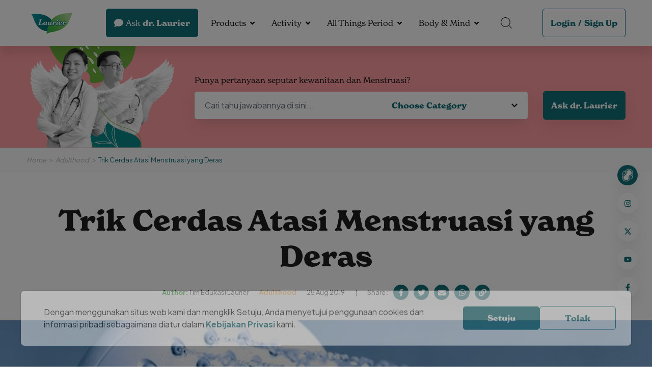

--- FILE ---
content_type: text/html; charset=UTF-8
request_url: https://menstruasi.com/adulthood/trik-cerdas-atasi-menstruasi-yang-deras
body_size: 12151
content:
<!DOCTYPE HTML>
<html>
    <head>

            

<!-- Google Tag Manager -->
<script type="7ab0142ccabed4ecf31a9225-text/javascript">(function(w,d,s,l,i){w[l]=w[l]||[];w[l].push({'gtm.start':
new Date().getTime(),event:'gtm.js'});var f=d.getElementsByTagName(s)[0],
j=d.createElement(s),dl=l!='dataLayer'?'&l='+l:'';j.async=true;j.src=
'https://www.googletagmanager.com/gtm.js?id='+i+dl;f.parentNode.insertBefore(j,f);
})(window,document,'script','dataLayer','GTM-PZS4432');</script>
<!-- End Google Tag Manager -->

        
                    <title>Trik Cerdas Atasi Menstruasi yang Deras</title>

<meta http-equiv="X-UA-Compatible" content="IE=edge">
<meta name="viewport" content="width=device-width, initial-scale=1">
<meta name="description" content="Aliran darah menstruasi yang deras, nggak cuma bikin kamu takut bocor, pasti juga bikin kamu jadi malas bergerak. Benar nggak, Girls? Tapi, ...">
<meta name="keywords" content="Menstruasi.com by Laurier">
<link rel="icon" sizes="48x48" href="https://menstruasi.com/bundle/default/assets/images/Logo_Laurier_PNG-1_1.png">
<meta name="theme-color" content="#F2634A">

<link rel="canonical" href="https://menstruasi.com/adulthood/trik-cerdas-atasi-menstruasi-yang-deras/" />


<!-- OPEN GRAPH -->
<meta property="og:url" content="https://menstruasi.com/adulthood/trik-cerdas-atasi-menstruasi-yang-deras/">
<meta property="og:title" content="Trik Cerdas Atasi Menstruasi yang Deras">
<meta property="og:description" content="Aliran darah menstruasi yang deras, nggak cuma bikin kamu takut bocor, pasti juga bikin kamu jadi malas bergerak. Benar nggak, Girls? Tapi, ...">
<meta property="og:site_name" content="Menstruasi.com">
<meta property="og:image" content="https://menstruasi.com/cdn-cgi/image/width=1200,height=650,quality=95/https://menstruasi.com/media/image/originals/post/2022/08/01/d288af6d85a37c98c180menstruasi-Langkah-Cermat-Saat-Menstruasi-Menderas.jpg">



    
                
                    
            

<link rel="stylesheet" href="https://use.typekit.net/fvj5tci.css">
<link rel="preconnect" href="https://fonts.googleapis.com">
<link rel="preconnect" href="https://fonts.gstatic.com" crossorigin>
<link href="https://fonts.googleapis.com/css2?family=Bebas+Neue&family=Plus+Jakarta+Sans:wght@400;700&display=swap" rel="stylesheet"> 


<link href="https://fonts.googleapis.com/css2?family=Bebas+Neue&display=swap" rel="stylesheet">




<link rel="stylesheet" href="https://menstruasi.com/bundle/default/assets/css/vendor.min.css?cache=2510" />


<link rel="stylesheet" href="https://menstruasi.com/public/bootstrap/bootstrap.css?cache=2510">
<link rel="stylesheet" href="https://menstruasi.com/bundle/default/assets/css/tailwind.css?cache=2510" />
<link rel="stylesheet" href="https://menstruasi.com/bundle/default/assets/css/app.css?cache=2510" />

<link rel="stylesheet" href="https://menstruasi.com/bundle/default/assets/css/app_fix.css?cache=2510" />
            

<script type="application/ld+json">
{
    "@context": "https://schema.org",
    "@type": "Article",
    "headline": "Trik Cerdas Atasi Menstruasi yang Deras",
    "description": "Aliran darah menstruasi yang deras, nggak cuma bikin kamu takut bocor, pasti juga bikin kamu jadi malas bergerak. Benar nggak, Girls? Tapi, hal itu se",
    "image": "https://menstruasi.com/cdn-cgi/image/width=1520,height=640,quality=95/https://menstruasi.com/media/image/originals/post/2022/08/01/d288af6d85a37c98c180menstruasi-Langkah-Cermat-Saat-Menstruasi-Menderas.jpg",
    "datePublished": "2019-08-25T01:10:58+07:00",
    "dateModified": "2019-08-25T01:10:58+07:00",
    "author": [{
        "@type": "Organization",
        "name": "Tim Edukasi Laurier"
    }],
    "mainEntityOfPage":	[{
        "@type": "WebPage",
        "@id": "https://menstruasi.com/adulthood/trik-cerdas-atasi-menstruasi-yang-deras"
    }],
    "publisher":	[{
        "@type": "Organization",
        "name": "Menstruasi by Laurier"
    }]
}
</script>

            
               
        
        
    </head>
    <body class="page-209 post-trik-cerdas-atasi-menstruasi-yang-deras page-template-post">

                    
        
        <!-- Google Tag Manager (noscript) -->
<!-- Google Tag Manager (noscript) -->
<noscript><iframe src="https://www.googletagmanager.com/ns.html?id=GTM-PZS4432"
height="0" width="0" style="display:none;visibility:hidden"></iframe></noscript>
<!-- End Google Tag Manager (noscript) -->

        <!-- End Google Tag Manager (noscript) -->

            
         
        
        <div id="app">

            

<div class="la-menu la-fixed la-top-0 la-left-0 la-right-0 la-h-18">
    <div class="container la-flex la-items-center la-h-full">
        <div class="la-menu__burger" data-hamburger>
            <div class="la-cursor-pointer">
                <span></span>
                <span></span>
                <span></span>
            </div>
        </div>
        <a href="https://menstruasi.com/" class="la-menu__brand la-inline-block">
            <img src="https://menstruasi.com/bundle/default/assets/images/Logo_Laurier_PNG-1_1.png" alt='Laurier V Care Expert'>
        </a>
        <div class="la-flex la-items-center la-ml-auto">
            <div class="md:la-mr-3">
                <a href="https://menstruasi.com/ask-drlaurier/" class="button button-green">
                    <div class="icon la-mr-1">
                        <svg xmlns="http://www.w3.org/2000/svg" viewBox="0 0 512 512"><!-- Font Awesome Pro 5.15.4 by @fontawesome - https://fontawesome.com License - https://fontawesome.com/license (Commercial License) --><path d="M256 32C114.6 32 0 125.1 0 240c0 49.6 21.4 95 57 130.7C44.5 421.1 2.7 466 2.2 466.5c-2.2 2.3-2.8 5.7-1.5 8.7S4.8 480 8 480c66.3 0 116-31.8 140.6-51.4 32.7 12.3 69 19.4 107.4 19.4 141.4 0 256-93.1 256-208S397.4 32 256 32z"/></svg>
                    </div>
                    <div class="la-inline-block la-mr-1 la-font-normal">Ask</div> dr. Laurier
                </a>
            </div>
            <div class="la-menu__list la-flex la-items-center la-mx-2">

                                            
                
                
                
    <div class="dropdown">
        

        
                                                
            <a href="javascript:void(0)" class="dropdown-link" data-toggle="dropdown" aria-expanded="false">Products</a>

            <div class="dropdown-menu">
                <div class="container la-max-w-[920px]">
                    <div class="row">
                                                <div class="image">
                            <img 
                                src="https://menstruasi.com/cdn-cgi/image/width=220,height=225,quality=95/https://menstruasi.com/media/image/originals/post/2022/06/30/mask_group_14.png" 
                                alt='Products'>
                        </div>
                                                <div class="list">
                            <div class="row row-cols-1">
                                                            
        
    
        <div>
            <a href="/products">Catalogue</a>
                    </div>

    
                                                        </div>
                        </div>
                    </div>
                </div>
            </div>

            </div>

                                            
                
                
                
    <div class="dropdown">
        

        
                                                
            <a href="javascript:void(0)" class="dropdown-link" data-toggle="dropdown" aria-expanded="false">Activity</a>

            <div class="dropdown-menu">
                <div class="container la-max-w-[920px]">
                    <div class="row">
                                                <div class="image">
                            <img 
                                src="https://menstruasi.com/cdn-cgi/image/width=220,height=225,quality=95/https://menstruasi.com/media/image/originals/post/2023/03/10/activity-v2-1.png" 
                                alt='Activity'>
                        </div>
                                                <div class="list">
                            <div class="row row-cols-1">
                                                            
        
    
        <div>
            <a href="/activity">All Activity</a>
                    </div>

    
                                                            
        
    
        <div>
            <a href="/laurier-relax-night-activation">Relax Pass</a>
                    </div>

    
                                                            
        
    
        <div>
            <a href="/laurier-relax-night-surat-izin-menstruasi-challenge">Find Surat Izin Menstruasi Challenge</a>
                    </div>

    
                                                            
        
    
        <div>
            <a href="/activity/waktunyarelax-period-core-photo-challenge-laurier-x-yogya">#WaktunyaRelax Period Core Photo Challenge Laurier x Yogya</a>
                    </div>

    
                                                            
        
    
        <div>
            <a href="/activity/matcha-bowl-painting-workshop">Matcha Bowl Painting Workshop</a>
                    </div>

    
                                                        </div>
                        </div>
                    </div>
                </div>
            </div>

            </div>

                                            
                
                
                
    <div class="dropdown">
        

        
                                                
            <a href="javascript:void(0)" class="dropdown-link" data-toggle="dropdown" aria-expanded="false">All Things Period</a>

            <div class="dropdown-menu">
                <div class="container la-max-w-[920px]">
                    <div class="row">
                                                <div class="image">
                            <img 
                                src="https://menstruasi.com/cdn-cgi/image/width=220,height=225,quality=95/https://menstruasi.com/media/image/originals/post/2022/06/30/menu_period.png" 
                                alt='All Things Period'>
                        </div>
                                                <div class="list">
                            <div class="row row-cols-1">
                                                            
        
    
        <div>
            <a href="/period-facts">Period Facts</a>
                    </div>

    
                                                            
        
    
        <div>
            <a href="/first-timer">First Timer</a>
                    </div>

    
                                                            
        
    
        <div>
            <a href="/adulthood">Adulthood</a>
                    </div>

    
                                                            
        
    
        <div>
            <a href="/motherhood">Motherhood</a>
                    </div>

    
                                                        </div>
                        </div>
                    </div>
                </div>
            </div>

            </div>

                                            
                
                
                
    <div class="dropdown">
        

        
                                                
            <a href="javascript:void(0)" class="dropdown-link" data-toggle="dropdown" aria-expanded="false">Body &amp; Mind</a>

            <div class="dropdown-menu">
                <div class="container la-max-w-[920px]">
                    <div class="row">
                                                <div class="image">
                            <img 
                                src="https://menstruasi.com/cdn-cgi/image/width=220,height=225,quality=95/https://menstruasi.com/media/image/originals/post/2022/06/30/menu_period.png" 
                                alt='Body &amp; Mind'>
                        </div>
                                                <div class="list">
                            <div class="row row-cols-1">
                                                            
        
    
        <div>
            <a href="/healthy-body">Healthy Body</a>
                    </div>

    
                                                            
        
    
        <div>
            <a href="/healthy-mind">Healthy Mind</a>
                    </div>

    
                                                        </div>
                        </div>
                    </div>
                </div>
            </div>

            </div>

                
            </div>
            <div class="la-menu__search la-mr-9">
                <div class="dropdown">
                    <a href="javascript:void(0)" class="dropdown-link" data-toggle="dropdown" aria-expanded="false">
                        <svg xmlns="http://www.w3.org/2000/svg" width="21.774" height="21.774" viewBox="0 0 21.774 21.774">
                            <g id="search" transform="translate(0.5 0.5)">
                              <path id="Path_1012" data-name="Path 1012" d="M19.879,11.064A8.814,8.814,0,1,1,11.064,2.25a8.814,8.814,0,0,1,8.814,8.814Z" transform="translate(-2.25 -2.25)" fill="none" stroke="#000" stroke-linecap="round" stroke-linejoin="round" stroke-width="1"/>
                              <path id="Path_1013" data-name="Path 1013" d="M25.875,25.875l5.142,5.142" transform="translate(-10.45 -10.45)" fill="none" stroke="#000" stroke-linecap="round" stroke-linejoin="round" stroke-width="1"/>
                            </g>
                        </svg>                        
                    </a>
                    <div class="dropdown-menu">
                        <form action="https://menstruasi.com/search/" method="GET">
                            <div class="la-search__input la-rounded-rg la-shadow-sm la-overflow-hidden">
                                <input class="field field--ghost" type="text" name="search_text" id="ask_question" placeholder="Cari artikel disini...">
                                <button type="submit" name="" id="" class="button button-white la-shadow-sm">
                                    <div class="icon">
                                        <svg xmlns="http://www.w3.org/2000/svg" viewBox="0 0 512 512"><!-- Font Awesome Pro 5.15.4 by @fontawesome - https://fontawesome.com License - https://fontawesome.com/license (Commercial License) --><path d="M505 442.7L405.3 343c-4.5-4.5-10.6-7-17-7H372c27.6-35.3 44-79.7 44-128C416 93.1 322.9 0 208 0S0 93.1 0 208s93.1 208 208 208c48.3 0 92.7-16.4 128-44v16.3c0 6.4 2.5 12.5 7 17l99.7 99.7c9.4 9.4 24.6 9.4 33.9 0l28.3-28.3c9.4-9.4 9.4-24.6.1-34zM208 336c-70.7 0-128-57.2-128-128 0-70.7 57.2-128 128-128 70.7 0 128 57.2 128 128 0 70.7-57.2 128-128 128z"/></svg>
                                    </div>
                                </button>
                            </div>
                        </form>
                    </div>
                </div>
            </div>
            
            <div class="la-menu__login">
                <div class="button button-outline-green">
                                        <a href="https://menstruasi.com/login/">Login</a>
                    <span>/</span>
                    <a href="https://menstruasi.com/sign-up/">Sign Up</a>
                                    </div>
            </div>
                    </div>
    </div>
</div>
            
    <div class="main la-mt-18 page-article-detail entry-article-detail">



        





        


        

<div class="la-hero la-relative la-bg-pink la-bg-no-repeat la-bg-cover la-bg-center" style="">
    <div class="container">
        <div class="la-hero__dialog la-ml-auto">
            <div class="image">
                <img 
                    src="https://menstruasi.com/bundle/default/assets/images/banner_doctor_ask.png" 
                    alt='ask dr laurier'>
            </div>
            <form action="https://menstruasi.com/search-askdrlaurier/" method="GET" class="content">
                
                <div class="la-mb-2 title_haskdr">Punya pertanyaan seputar kewanitaan dan Menstruasi?</div>
                <div class="lg:la-flex sm:la-block la-items-center">
                    <div class="la-hero__input la-bg-white la-rounded-rg la-shadow-sm la-overflow-hidden">
                        <input class="field field--ghost" type="text" name="search" id="ask_question" placeholder="Cari tahu jawabannya di sini...">
                        <select class="field field--ghost" name="ask_category" id="">
                            <option value="" selected disabled>Choose Category</option>
                            
                                                            <option value="siklus-menstruasi">Siklus Menstruasi</option>
                                                            <option value="kesehatan-genital">Kesehatan Genital</option>
                                                            <option value="kesuburan">Kesuburan</option>
                                                            <option value="mitos">Mitos</option>
                                                            <option value="produk">Produk</option>
                                                            <option value="menstruasi">Menstruasi</option>
                                                            <option value="other">Other</option>
                                                        
                        </select>
                    </div>
                    <button type="submit" name="" id="" class="button button-green la-shadow-sm sm:la-w-full md:la-w-full">Ask dr. Laurier</button>
                </div>
            </form>
        </div>
    </div>
</div>
        <div class="la-breadcrumb la-bg-grayLight la-italic la-text-sm">
            <div class="container">
                <div class="la-breadcrumb__dialog la-py-4">
                    <div class="list la-text-gray la-flex la-items-center">
                        <div>
                            <a href="https://menstruasi.com/">Home</a>
                        </div>
                        <div>
                            <a href="https://menstruasi.com/adulthood">Adulthood</a>
                        </div>
                        <div>
                            <p>Trik Cerdas Atasi Menstruasi yang Deras</p>
                        </div>
                    </div>
                </div>
            </div>
        </div>

        <div class="la-section la-section--post la-py-12">
            <div class="container">
                <div class="title la-text-center">
                    <h1>Trik Cerdas Atasi Menstruasi yang Deras</h1>
                    <div class="actions">
                        <div class="tag la-flex la-items-center">
                            <div>
                                <span class="la-text-[#008000] la-font-bold">Author:</span> Tim Edukasi Laurier
                            </div>
                            <div>
                                <a href="https://menstruasi.com/adulthood" class="la-text-yellowRegular la-font-bold">Adulthood</a>
                            </div>
                            <div>
                                <p class="la-mb-0">25 Aug 2019</p>
                            </div>
                        </div>
                        <div class="share la-flex la-items-center">
                            <div>
                                <p class="la-mb-0">Share :</p>
                            </div>
                            <div>
                                <a href="javascript:void(0)" class="la-flex la-items-center la-justify-center la-rounded-full" data-sharer="facebook" data-hashtag="laurier,menstruasi" data-url="https://menstruasi.com/adulthood/trik-cerdas-atasi-menstruasi-yang-deras">
                                    <svg xmlns="http://www.w3.org/2000/svg" viewBox="0 0 320 512"><!-- Font Awesome Pro 5.15.4 by @fontawesome - https://fontawesome.com License - https://fontawesome.com/license (Commercial License) --><path d="M279.14 288l14.22-92.66h-88.91v-60.13c0-25.35 12.42-50.06 52.24-50.06h40.42V6.26S260.43 0 225.36 0c-73.22 0-121.08 44.38-121.08 124.72v70.62H22.89V288h81.39v224h100.17V288z"/></svg>
                                </a>
                            </div>
                            <div>
                                <a href="javascript:void(0)" class="la-flex la-items-center la-justify-center la-rounded-full" data-sharer="twitter" data-title="Trik Cerdas Atasi Menstruasi yang Deras" data-hashtags="laurier,menstruasi" data-url="https://menstruasi.com/adulthood/trik-cerdas-atasi-menstruasi-yang-deras">
                                    <svg xmlns="http://www.w3.org/2000/svg" viewBox="0 0 512 512"><!-- Font Awesome Pro 5.15.4 by @fontawesome - https://fontawesome.com License - https://fontawesome.com/license (Commercial License) --><path d="M459.37 151.716c.325 4.548.325 9.097.325 13.645 0 138.72-105.583 298.558-298.558 298.558-59.452 0-114.68-17.219-161.137-47.106 8.447.974 16.568 1.299 25.34 1.299 49.055 0 94.213-16.568 130.274-44.832-46.132-.975-84.792-31.188-98.112-72.772 6.498.974 12.995 1.624 19.818 1.624 9.421 0 18.843-1.3 27.614-3.573-48.081-9.747-84.143-51.98-84.143-102.985v-1.299c13.969 7.797 30.214 12.67 47.431 13.319-28.264-18.843-46.781-51.005-46.781-87.391 0-19.492 5.197-37.36 14.294-52.954 51.655 63.675 129.3 105.258 216.365 109.807-1.624-7.797-2.599-15.918-2.599-24.04 0-57.828 46.782-104.934 104.934-104.934 30.213 0 57.502 12.67 76.67 33.137 23.715-4.548 46.456-13.32 66.599-25.34-7.798 24.366-24.366 44.833-46.132 57.827 21.117-2.273 41.584-8.122 60.426-16.243-14.292 20.791-32.161 39.308-52.628 54.253z"/></svg>
                                </a>
                            </div>
                            <div>
                                <a href="javascript:void(0)" class="la-flex la-items-center la-justify-center la-rounded-full" data-sharer="email" data-title="Trik Cerdas Atasi Menstruasi yang Deras" data-url="https://menstruasi.com/adulthood/trik-cerdas-atasi-menstruasi-yang-deras" data-subject="Laurier Menstruasi - Trik Cerdas Atasi Menstruasi yang Deras" data-to="">
                                    <svg xmlns="http://www.w3.org/2000/svg" viewBox="0 0 512 512"><!-- Font Awesome Pro 5.15.4 by @fontawesome - https://fontawesome.com License - https://fontawesome.com/license (Commercial License) --><path d="M502.3 190.8c3.9-3.1 9.7-.2 9.7 4.7V400c0 26.5-21.5 48-48 48H48c-26.5 0-48-21.5-48-48V195.6c0-5 5.7-7.8 9.7-4.7 22.4 17.4 52.1 39.5 154.1 113.6 21.1 15.4 56.7 47.8 92.2 47.6 35.7.3 72-32.8 92.3-47.6 102-74.1 131.6-96.3 154-113.7zM256 320c23.2.4 56.6-29.2 73.4-41.4 132.7-96.3 142.8-104.7 173.4-128.7 5.8-4.5 9.2-11.5 9.2-18.9v-19c0-26.5-21.5-48-48-48H48C21.5 64 0 85.5 0 112v19c0 7.4 3.4 14.3 9.2 18.9 30.6 23.9 40.7 32.4 173.4 128.7 16.8 12.2 50.2 41.8 73.4 41.4z"/></svg>
                                </a>
                            </div>
                            <div>
                                <a href="javascript:void(0)" rel="noreferrer" class="la-flex la-items-center la-justify-center la-rounded-full" data-sharer="whatsapp" data-title="Trik Cerdas Atasi Menstruasi yang Deras" data-url="https://menstruasi.com/adulthood/trik-cerdas-atasi-menstruasi-yang-deras">
                                    <svg xmlns="http://www.w3.org/2000/svg" viewBox="0 0 448 512"><!-- Font Awesome Pro 5.15.4 by @fontawesome - https://fontawesome.com License - https://fontawesome.com/license (Commercial License) --><path d="M380.9 97.1C339 55.1 283.2 32 223.9 32c-122.4 0-222 99.6-222 222 0 39.1 10.2 77.3 29.6 111L0 480l117.7-30.9c32.4 17.7 68.9 27 106.1 27h.1c122.3 0 224.1-99.6 224.1-222 0-59.3-25.2-115-67.1-157zm-157 341.6c-33.2 0-65.7-8.9-94-25.7l-6.7-4-69.8 18.3L72 359.2l-4.4-7c-18.5-29.4-28.2-63.3-28.2-98.2 0-101.7 82.8-184.5 184.6-184.5 49.3 0 95.6 19.2 130.4 54.1 34.8 34.9 56.2 81.2 56.1 130.5 0 101.8-84.9 184.6-186.6 184.6zm101.2-138.2c-5.5-2.8-32.8-16.2-37.9-18-5.1-1.9-8.8-2.8-12.5 2.8-3.7 5.6-14.3 18-17.6 21.8-3.2 3.7-6.5 4.2-12 1.4-32.6-16.3-54-29.1-75.5-66-5.7-9.8 5.7-9.1 16.3-30.3 1.8-3.7.9-6.9-.5-9.7-1.4-2.8-12.5-30.1-17.1-41.2-4.5-10.8-9.1-9.3-12.5-9.5-3.2-.2-6.9-.2-10.6-.2-3.7 0-9.7 1.4-14.8 6.9-5.1 5.6-19.4 19-19.4 46.3 0 27.3 19.9 53.7 22.6 57.4 2.8 3.7 39.1 59.7 94.8 83.8 35.2 15.2 49 16.5 66.6 13.9 10.7-1.6 32.8-13.4 37.4-26.4 4.6-13 4.6-24.1 3.2-26.4-1.3-2.5-5-3.9-10.5-6.6z"/></svg>
                                </a>
                            </div>
                            <div style="position:relative;">
                                <a href="javascript:void(0)" class="la-flex la-items-center la-justify-center la-rounded-full" id="copy_to_clipboard">
                                    <svg xmlns="http://www.w3.org/2000/svg" viewBox="0 0 512 512"><!-- Font Awesome Pro 5.15.4 by @fontawesome - https://fontawesome.com License - https://fontawesome.com/license (Commercial License) --><path d="M326.612 185.391c59.747 59.809 58.927 155.698.36 214.59-.11.12-.24.25-.36.37l-67.2 67.2c-59.27 59.27-155.699 59.262-214.96 0-59.27-59.26-59.27-155.7 0-214.96l37.106-37.106c9.84-9.84 26.786-3.3 27.294 10.606.648 17.722 3.826 35.527 9.69 52.721 1.986 5.822.567 12.262-3.783 16.612l-13.087 13.087c-28.026 28.026-28.905 73.66-1.155 101.96 28.024 28.579 74.086 28.749 102.325.51l67.2-67.19c28.191-28.191 28.073-73.757 0-101.83-3.701-3.694-7.429-6.564-10.341-8.569a16.037 16.037 0 0 1-6.947-12.606c-.396-10.567 3.348-21.456 11.698-29.806l21.054-21.055c5.521-5.521 14.182-6.199 20.584-1.731a152.482 152.482 0 0 1 20.522 17.197zM467.547 44.449c-59.261-59.262-155.69-59.27-214.96 0l-67.2 67.2c-.12.12-.25.25-.36.37-58.566 58.892-59.387 154.781.36 214.59a152.454 152.454 0 0 0 20.521 17.196c6.402 4.468 15.064 3.789 20.584-1.731l21.054-21.055c8.35-8.35 12.094-19.239 11.698-29.806a16.037 16.037 0 0 0-6.947-12.606c-2.912-2.005-6.64-4.875-10.341-8.569-28.073-28.073-28.191-73.639 0-101.83l67.2-67.19c28.239-28.239 74.3-28.069 102.325.51 27.75 28.3 26.872 73.934-1.155 101.96l-13.087 13.087c-4.35 4.35-5.769 10.79-3.783 16.612 5.864 17.194 9.042 34.999 9.69 52.721.509 13.906 17.454 20.446 27.294 10.606l37.106-37.106c59.271-59.259 59.271-155.699.001-214.959z"/></svg>
                                </a>
                            </div>
                        </div>
                    </div>
                </div>
            </div>
            <div class="thumbnail la-mb-8">
                <div>
                    <img 
                        src="https://menstruasi.com/cdn-cgi/image/width=1520,height=640,quality=95/https://menstruasi.com/media/image/originals/post/2022/08/01/d288af6d85a37c98c180menstruasi-Langkah-Cermat-Saat-Menstruasi-Menderas.jpg" 
                        alt='Trik Cerdas Atasi Menstruasi yang Deras' width="100%">
                </div>
            </div>

            <div class="container">
                <div class="body row">
                    <div class="col-lg-8">
                        <div class="post-detail">
                            <p style="text-align:justify">Aliran darah menstruasi yang deras, nggak cuma bikin kamu takut bocor, pasti juga bikin kamu jadi malas bergerak. Benar nggak, <em>Girls</em>? Tapi, hal itu sebenarnya bukan masalah lho! Sekarang, udah ada pembalut dengan teknologi <em>quicklock</em> yang bisa langsung menyerap cairan menstruasi, mengikat cairan di dalam, dan mencegahnya kembali ke permukaan, sehingga kamu nggak bakal mengalami bocor. <em>So</em>, kamu nggak perlu cemas lagi, <em>Girls</em>!</p>

<p style="text-align:justify">Ada hal lain yang lebih penting untuk kamu cemaskan, yaitu kondisi kesehatanmu. Kenapa? Setiap kali terjadi perdarahan menstruasi yang deras, kamu bisa berisiko mengalami anemia. Kamu nggak mau sampai mengalaminya kan, <em>Girls</em>? Makanya, kamu harus lebih peka sama kondisi ini dengan melakukan beberapa hal berikut:</p>

<ul>
	<li style="text-align:justify"><strong>Buat catatan</strong></li>
</ul>

<p style="text-align:justify">Kalau kamu merasa darah menstruasimu lebih deras dibanding biasanya, segeralah buat catatan untuk menandainya. Apalagi kalau kamu merasa pusing saat berdiri dan beraktivitas, sebaiknya kamu langsung konsultasi ke dokter, dan catatan ini bisa jadi data penting untuk kamu berikan pada dokter.</p>

<ul>
	<li style="text-align:justify"><strong>Banyak</strong> <strong>minum</strong></li>
</ul>

<p style="text-align:justify">Setiap kali kamu merasa pusing atau jantung berdebar keras saat baru berdiri dari duduk atau tidur, ini tandanya volume darah di dalam sistem tubuhmu terlalu rendah. Lebih baik kamu segera minum jus yang diberi garam, seperti jus tomat, jus sayuran, atau air kaldu. Selain itu, kamu juga harus minum air minimal 1 liter per hari.</p>

<ul>
	<li style="text-align:justify"><strong>Mengganti zat besi yang hilang</strong></li>
</ul>

<p style="text-align:justify">Kalau perdarahan yang dialami relatif banyak dan udah berlangsung selama beberapa siklus menstruasi, sebaiknya kamu mengonsumsi tablet zat besi. Selain dengan suplemen, asupan zat besi juga bisa kamu dapatkan dari makanan seperti daging merah, hati, kuning telur, sayuran hijau, dan buah yang dikeringkan seperti kismis.</p>

<ul>
	<li style="text-align:justify"><strong>Mengonsumsi antiprostaglandin</strong></li>
</ul>

<p style="text-align:justify">Ibuprofen adalah obat yang bisa dibeli bebas di apotek. Ini adalah jenis antiprostaglandin yang bisa mengatasi kerja hormon prostaglandin sebagai pemicu kontraksi otot rahim, untuk mengurangi derasnya aliran darah menstruasi. Konsumsi 200 mg ibuprofen setiap 4 &ndash; 6 jam, bisa mengurangi aliran darah sampai 25 &ndash; 30%, sekaligus meredakan kram perutmu.</p>

<p style="text-align:justify"><em>So</em>, mulai sekarang kamu nggak perlu bingung lagi ya, <em>Girls</em>! Segera lakukan tindakan yang tepat setiap kali aliran darah menstruasimu mulai menderas. Ingat ya, jangan lupa untuk selalu perhatikan gejala-gejala tubuhmu supaya kamu tetap bisa beraktivitas optimal selama menstruasi!</p>

<p style="text-align:justify">Yuk, ajak teman-temanmu yang lain untuk baca artikel ini, supaya mereka juga bisa tau tentang info ini!</p>

                        </div>

                                                
                                                
                        <div class="post-more la-text-center">
                            <div class="navigate la-flex la-items-center la-justify-center">
                                
                            </div>
                        </div>
                    </div>
                    <div class="col-lg-4">
                        <div class="related">
                            <div class="la-mb-10">
                                <h5 class="la-text-green">Latest Articles</h5>
                                <div>
                                
                                                                    <div class="item item--block">
                                        <div class="item__image la-rounded-rg la-overflow-hidden">
                                            <a href="https://menstruasi.com/adulthood/banyak-keputihan-sebelum-menstruasi-ini-penyebabnya" class="la-w-full la-h-full la-object-cover la-object-center">
                                                <img 
                                                    src="https://menstruasi.com/cdn-cgi/image/width=350,height=145,quality=95/https://menstruasi.com/media/image/originals/post/2025/12/26/banyak-keputihan-sebelum-menstruasi-ini-penyebabnya.jpg" 
                                                    alt='Banyak Keputihan Sebelum Menstruasi, Ini Penyebabnya'>
                                            </a>
                                            <div class="item__image-author la-absolute la-left-4 la-bottom-4">
												<div class="item__image-author-text la-bg-white la-text-black la-rounded-rg">
													<p>
														<strong>Author:</strong> Tim Edukasi Laurier
													</p>
												</div>
											</div>
                                        </div>
                                        <div class="item__body la-flex-1">
                                            <div class="tag la-flex la-items-end">
                                                <div>
                                                <a href="https://menstruasi.com/adulthood" class="la-block la-text-yellowRegular la-font-bold">Adulthood</a>
                                                </div>
                                                <div class="la-text-sm">26 Dec 2025</div>
                                            </div>
                                            <h4 class="la-font-normal la-line-clamp-2">
                                                <a href="https://menstruasi.com/adulthood/banyak-keputihan-sebelum-menstruasi-ini-penyebabnya" class="la-text-black">Banyak Keputihan Sebelum Menstruasi, Ini Penyebabnya</a>
                                            </h4>
                                        </div>
                                    </div>
                                                                    <div class="item item--block">
                                        <div class="item__image la-rounded-rg la-overflow-hidden">
                                            <a href="https://menstruasi.com/adulthood/makan-dark-chocolate-bisa-hilangkan-nyeri-menstruasi-benarkah" class="la-w-full la-h-full la-object-cover la-object-center">
                                                <img 
                                                    src="https://menstruasi.com/cdn-cgi/image/width=350,height=145,quality=95/https://menstruasi.com/media/image/originals/post/2025/11/24/makan-dark-chocolate-bisa-hilangkan-nyeri-menstruasi-benarkah.jpg" 
                                                    alt='Makan Dark Chocolate Bisa Hilangkan Nyeri Menstruasi. Benarkah?'>
                                            </a>
                                            <div class="item__image-author la-absolute la-left-4 la-bottom-4">
												<div class="item__image-author-text la-bg-white la-text-black la-rounded-rg">
													<p>
														<strong>Author:</strong> Tim Edukasi Laurier
													</p>
												</div>
											</div>
                                        </div>
                                        <div class="item__body la-flex-1">
                                            <div class="tag la-flex la-items-end">
                                                <div>
                                                <a href="https://menstruasi.com/adulthood" class="la-block la-text-yellowRegular la-font-bold">Adulthood</a>
                                                </div>
                                                <div class="la-text-sm">24 Nov 2025</div>
                                            </div>
                                            <h4 class="la-font-normal la-line-clamp-2">
                                                <a href="https://menstruasi.com/adulthood/makan-dark-chocolate-bisa-hilangkan-nyeri-menstruasi-benarkah" class="la-text-black">Makan Dark Chocolate Bisa Hilangkan Nyeri Menstruasi. Benarkah?</a>
                                            </h4>
                                        </div>
                                    </div>
                                                                    <div class="item item--block">
                                        <div class="item__image la-rounded-rg la-overflow-hidden">
                                            <a href="https://menstruasi.com/adulthood/amankah-melakukan-intermittent-fasting-saat-menstruasi" class="la-w-full la-h-full la-object-cover la-object-center">
                                                <img 
                                                    src="https://menstruasi.com/cdn-cgi/image/width=350,height=145,quality=95/https://menstruasi.com/media/image/originals/post/2025/10/08/amankah-melakukan-intermittent-fasting-saat-menstruasi.jpg" 
                                                    alt='Amankah Melakukan Intermittent Fasting saat Menstruasi?'>
                                            </a>
                                            <div class="item__image-author la-absolute la-left-4 la-bottom-4">
												<div class="item__image-author-text la-bg-white la-text-black la-rounded-rg">
													<p>
														<strong>Author:</strong> Tim Edukasi Laurier
													</p>
												</div>
											</div>
                                        </div>
                                        <div class="item__body la-flex-1">
                                            <div class="tag la-flex la-items-end">
                                                <div>
                                                <a href="https://menstruasi.com/adulthood" class="la-block la-text-yellowRegular la-font-bold">Adulthood</a>
                                                </div>
                                                <div class="la-text-sm">08 Oct 2025</div>
                                            </div>
                                            <h4 class="la-font-normal la-line-clamp-2">
                                                <a href="https://menstruasi.com/adulthood/amankah-melakukan-intermittent-fasting-saat-menstruasi" class="la-text-black">Amankah Melakukan Intermittent Fasting saat Menstruasi?</a>
                                            </h4>
                                        </div>
                                    </div>
                                                                    
                                </div>
                            </div>
                                                    </div>
                    </div>
                </div>
            </div>
        </div>


        <div class="la-section la-section--add la-pb-12">
            <div class="container">
                <div class="content">
                    <div class="body">
                        <h4 class="la-text-green">Related Articles</h4>
                        <div class="la-grid lg:la-grid-cols-3 la-grid-cols-1 la-gap-6">

                                                    
                            <div class="item item--block">
                                <div class="item__image la-rounded-rg la-overflow-hidden">
                                    <a href="https://menstruasi.com/adulthood/vitamin-d-bisa-membantu-penderita-pcos-untuk-hamil" class="la-w-full la-h-full la-object-cover la-object-center">
                                        <img 
                                            src="https://menstruasi.com/cdn-cgi/image/width=350,height=145,quality=95/https://menstruasi.com/media/image/originals/post/2022/08/01/e9cf5a6ada6b950b65ccmenstruasi-VItamin-D-Memberi-Harapan-Penderita-PCOS-Dapat-Hamil.jpg" 
                                            alt='Vitamin D Bisa Membantu Penderita PCOS Untuk Hamil'>
                                        <div class="item__image-author la-absolute la-left-4 la-bottom-4">
                                            <div class="item__image-author-text la-bg-white la-text-black la-rounded-rg">
                                                <p>
                                                    <strong>Author:</strong> Tim Edukasi Laurier
                                                </p>
                                            </div>
                                        </div>
                                    </a>
                                </div>
                                <div class="item__body la-flex-1">
                                    <div class="tag la-flex la-items-end">
                                        <div>
                                        <a href="https://menstruasi.com/adulthood" class="la-block la-text-yellowRegular la-font-bold">Adulthood</a>
                                        </div>
                                        <div class="la-text-sm">29 Jun 2019</div>
                                    </div>
                                    <h4 class="la-font-normal la-line-clamp-2">
                                        <a href="https://menstruasi.com/adulthood/vitamin-d-bisa-membantu-penderita-pcos-untuk-hamil" class="la-text-black">Vitamin D Bisa Membantu Penderita PCOS Untuk Hamil</a>
                                    </h4>
                                    Girls, kamu pasti udah tau tentang PCOS, kan? Ternyata vitamin D mungkin berperan penting untuk memb...
                                </div>
                            </div>

                                                    
                            <div class="item item--block">
                                <div class="item__image la-rounded-rg la-overflow-hidden">
                                    <a href="https://menstruasi.com/adulthood/mempersiapkan-pap-smear" class="la-w-full la-h-full la-object-cover la-object-center">
                                        <img 
                                            src="https://menstruasi.com/cdn-cgi/image/width=350,height=145,quality=95/https://menstruasi.com/media/image/originals/post/2022/08/01/Menstruasi-Mempersiapkan-Pap-Smear.jpg" 
                                            alt='Mempersiapkan Pap Smear'>
                                        <div class="item__image-author la-absolute la-left-4 la-bottom-4">
                                            <div class="item__image-author-text la-bg-white la-text-black la-rounded-rg">
                                                <p>
                                                    <strong>Author:</strong> Tim Edukasi Laurier
                                                </p>
                                            </div>
                                        </div>
                                    </a>
                                </div>
                                <div class="item__body la-flex-1">
                                    <div class="tag la-flex la-items-end">
                                        <div>
                                        <a href="https://menstruasi.com/adulthood" class="la-block la-text-yellowRegular la-font-bold">Adulthood</a>
                                        </div>
                                        <div class="la-text-sm">28 Mar 2019</div>
                                    </div>
                                    <h4 class="la-font-normal la-line-clamp-2">
                                        <a href="https://menstruasi.com/adulthood/mempersiapkan-pap-smear" class="la-text-black">Mempersiapkan Pap Smear</a>
                                    </h4>
                                    Sekalipun bukan lagi satu-satunya tes untuk memastikan kondisi kesehatan serviks, tetapi pap smear a...
                                </div>
                            </div>

                                                    
                            <div class="item item--block">
                                <div class="item__image la-rounded-rg la-overflow-hidden">
                                    <a href="https://menstruasi.com/adulthood/4-cara-supaya-nggak-jerawatan-setelah-dewasa" class="la-w-full la-h-full la-object-cover la-object-center">
                                        <img 
                                            src="https://menstruasi.com/cdn-cgi/image/width=350,height=145,quality=95/https://menstruasi.com/media/image/originals/post/2022/08/01/ba308555ae41e16a27bemenstruasi-Mencegah-Serangan-Jerawat-Menstruasi-Setelah-Dewasa.jpg" 
                                            alt='4 Cara Supaya Nggak Jerawatan Setelah Dewasa'>
                                        <div class="item__image-author la-absolute la-left-4 la-bottom-4">
                                            <div class="item__image-author-text la-bg-white la-text-black la-rounded-rg">
                                                <p>
                                                    <strong>Author:</strong> Tim Edukasi Laurier
                                                </p>
                                            </div>
                                        </div>
                                    </a>
                                </div>
                                <div class="item__body la-flex-1">
                                    <div class="tag la-flex la-items-end">
                                        <div>
                                        <a href="https://menstruasi.com/adulthood" class="la-block la-text-yellowRegular la-font-bold">Adulthood</a>
                                        </div>
                                        <div class="la-text-sm">02 Jul 2019</div>
                                    </div>
                                    <h4 class="la-font-normal la-line-clamp-2">
                                        <a href="https://menstruasi.com/adulthood/4-cara-supaya-nggak-jerawatan-setelah-dewasa" class="la-text-black">4 Cara Supaya Nggak Jerawatan Setelah Dewasa</a>
                                    </h4>
                                    Pas menjelang atau lagi menstruasi biasanya wajahmu jadi muncul banyak jerawat, benar nggak, Girls? ...
                                </div>
                            </div>

                                                    
                        </div>
                    </div>
                </div>
            </div>
        </div>

        
    </div>




    

                                        
            


<div class="la-footer la-bg-green la-text-white">
    <div class="container">
        <div class="la-footer__find la-py-8">
            <div class="title la-text-center la-mb-7">
                <h2 class="la-mb-3">Find Us on :</h2>
                <p>Beli produk Laurier di e-commerce favoritmu!</p>
            </div>
            <div>
                <div class="link la-flex la-items-center la-justify-center -la-m-2">
                    <div class="la-p-2">
                        <a href="https://shopee.co.id/shop/36092728/search?shopCollection=6807822" target="_blank">
                        <img 
                            src="https://menstruasi.com/bundle/default/assets/images/Group-118.png" 
                            alt='logo image'
                        >
                        </a>
                    </div>
                    <div class="la-p-2">
                        <a href="https://www.tokopedia.com/kao/etalase/laurier" target="_blank">
                        <img 
                            src="https://menstruasi.com/bundle/default/assets/images/Group-117.png" 
                            alt='logo image'
                        >
                        </a>
                    </div>
                                        <div class="la-p-2">
                        <a href="https://www.blibli.com/merchant/kao-kke-official-store/KAK-25212?brand=Laurier&promoTab=false" target="_blank">
                        <img 
                            src="https://menstruasi.com/bundle/default/assets/images/Group-119-2.png" 
                            alt='logo image'
                        >
                        </a>
                    </div>
                    <div class="la-p-2">
                        <a href="https://www.lazada.co.id/shop/kao-store/custom-1646705448540.htm?wh_weex=true" target="_blank">
                        <img 
                            src="https://menstruasi.com/bundle/default/assets/images/Group-120.png" 
                            alt='logo image'
                        >
                        </a>
                    </div>
                </div>
            </div>
        </div>
        <div class="la-footer__copy">
            <div class="left">
                <p class="la-pr-5">Provided by :</p>
                <img src="https://menstruasi.com/bundle/default/assets/images/Logo_Laurier_PNG-1_1.png" alt='Laurier V Care Expert' >
            </div>
            <div class="right">
                <p class="la-pb-3 lg:la-pb-0 lg:la-pr-4">&copy; PT KAO Indonesia. All Right Reserved.</p>
                <div class="link">
                    <a href="https://menstruasi.com/legal/" class="la-block">Legal</a>
                    <a href="https://menstruasi.com/privacy-policy/" class="la-block">Privacy Policy</a>
                </div>
            </div>
        </div>
    </div>
</div>



<div class="la-hamburger la-bg-white la-fixed la-left-0 la-right-0 la-transition la-ease-in-out la-overflow-x-hidden la-z-40 lg:hidden">
    <div class="container">
        <!-- CONTENT COMPONENT -->
        <div class="la-hamburger__dialog la-py-6">
            <div class="button button-outline-green">
                            <a href="https://menstruasi.com/login/" class="">Login</a>&nbsp;/&nbsp;<a href="https://menstruasi.com/sign-up/" class="">Sign up</a>
                        </div>

            <div class="search">
                <form action="https://menstruasi.com/search/" method="GET">
                    <div class="search__input la-rounded-rg la-shadow-sm la-overflow-hidden">
                        <input class="field field--ghost" type="text" name="search_text" id="ask_question" placeholder="Cari artikel disini...">
                        <button type="submit" name="" id="" class="button button-white la-shadow-sm">
                            <div class="icon">
                                <svg xmlns="http://www.w3.org/2000/svg" viewBox="0 0 512 512"><!-- Font Awesome Pro 5.15.4 by @fontawesome - https://fontawesome.com License - https://fontawesome.com/license (Commercial License) --><path d="M505 442.7L405.3 343c-4.5-4.5-10.6-7-17-7H372c27.6-35.3 44-79.7 44-128C416 93.1 322.9 0 208 0S0 93.1 0 208s93.1 208 208 208c48.3 0 92.7-16.4 128-44v16.3c0 6.4 2.5 12.5 7 17l99.7 99.7c9.4 9.4 24.6 9.4 33.9 0l28.3-28.3c9.4-9.4 9.4-24.6.1-34zM208 336c-70.7 0-128-57.2-128-128 0-70.7 57.2-128 128-128 70.7 0 128 57.2 128 128 0 70.7-57.2 128-128 128z"/></svg>
                            </div>
                        </button>
                    </div>
                </form>
            </div>

            <div class="list" data-widget="tree">

                                            
                
                
                
    <div class="tree-view">

        
                                                
            <a href="javascript:void(0)" class="la-flex la-items-center">Products</a>

            <div class="tree-view__menu">

                            
            
    
        <div>
            <a href="/products">Catalogue</a>
                    </div>

    
                        </div>

            </div>

                                            
                
                
                
    <div class="tree-view">

        
                                                
            <a href="javascript:void(0)" class="la-flex la-items-center">Activity</a>

            <div class="tree-view__menu">

                            
            
    
        <div>
            <a href="/activity">All Activity</a>
                    </div>

    
                            
            
    
        <div>
            <a href="/laurier-relax-night-activation">Relax Pass</a>
                    </div>

    
                            
            
    
        <div>
            <a href="/laurier-relax-night-surat-izin-menstruasi-challenge">Find Surat Izin Menstruasi Challenge</a>
                    </div>

    
                            
            
    
        <div>
            <a href="/activity/waktunyarelax-period-core-photo-challenge-laurier-x-yogya">#WaktunyaRelax Period Core Photo Challenge Laurier x Yogya</a>
                    </div>

    
                            
            
    
        <div>
            <a href="/activity/matcha-bowl-painting-workshop">Matcha Bowl Painting Workshop</a>
                    </div>

    
                        </div>

            </div>

                                            
                
                
                
    <div class="tree-view">

        
                                                
            <a href="javascript:void(0)" class="la-flex la-items-center">All Things Period</a>

            <div class="tree-view__menu">

                            
            
    
        <div>
            <a href="/period-facts">Period Facts</a>
                    </div>

    
                            
            
    
        <div>
            <a href="/first-timer">First Timer</a>
                    </div>

    
                            
            
    
        <div>
            <a href="/adulthood">Adulthood</a>
                    </div>

    
                            
            
    
        <div>
            <a href="/motherhood">Motherhood</a>
                    </div>

    
                        </div>

            </div>

                                            
                
                
                
    <div class="tree-view">

        
                                                
            <a href="javascript:void(0)" class="la-flex la-items-center">Body &amp; Mind</a>

            <div class="tree-view__menu">

                            
            
    
        <div>
            <a href="/healthy-body">Healthy Body</a>
                    </div>

    
                            
            
    
        <div>
            <a href="/healthy-mind">Healthy Mind</a>
                    </div>

    
                        </div>

            </div>

                
            </div>
        </div>
    </div>
</div>

        <!-- FLOAT COMPONENT -->
<div class="la-float la-fixed la-z-30">
    <div class="la-float__dialog la-relative">
                <div class="social la-flex">
            <a href="https://menstruasi.com/know-your-best-pads/" rel="noreferrer" class="internal la-flex la-items-center la-justify-center la-rounded-full la-overflow-hidden">
                <img 
                    src="https://menstruasi.com/bundle/default/assets/images/sanitary-napkin.svg" 
                    alt='logo image'>
                <p class="la-mb-0">
                    Know Your<br>Best Pads
                </p>
            </a>
            <a href="https://www.instagram.com/laurierid/" target="_blank" class="la-flex la-items-center la-justify-center la-rounded-full la-overflow-hidden">
                <svg xmlns="http://www.w3.org/2000/svg" viewBox="0 0 448 512"><!-- Font Awesome Pro 5.15.4 by @fontawesome - https://fontawesome.com License - https://fontawesome.com/license (Commercial License) --><path d="M224.1 141c-63.6 0-114.9 51.3-114.9 114.9s51.3 114.9 114.9 114.9S339 319.5 339 255.9 287.7 141 224.1 141zm0 189.6c-41.1 0-74.7-33.5-74.7-74.7s33.5-74.7 74.7-74.7 74.7 33.5 74.7 74.7-33.6 74.7-74.7 74.7zm146.4-194.3c0 14.9-12 26.8-26.8 26.8-14.9 0-26.8-12-26.8-26.8s12-26.8 26.8-26.8 26.8 12 26.8 26.8zm76.1 27.2c-1.7-35.9-9.9-67.7-36.2-93.9-26.2-26.2-58-34.4-93.9-36.2-37-2.1-147.9-2.1-184.9 0-35.8 1.7-67.6 9.9-93.9 36.1s-34.4 58-36.2 93.9c-2.1 37-2.1 147.9 0 184.9 1.7 35.9 9.9 67.7 36.2 93.9s58 34.4 93.9 36.2c37 2.1 147.9 2.1 184.9 0 35.9-1.7 67.7-9.9 93.9-36.2 26.2-26.2 34.4-58 36.2-93.9 2.1-37 2.1-147.8 0-184.8zM398.8 388c-7.8 19.6-22.9 34.7-42.6 42.6-29.5 11.7-99.5 9-132.1 9s-102.7 2.6-132.1-9c-19.6-7.8-34.7-22.9-42.6-42.6-11.7-29.5-9-99.5-9-132.1s-2.6-102.7 9-132.1c7.8-19.6 22.9-34.7 42.6-42.6 29.5-11.7 99.5-9 132.1-9s102.7-2.6 132.1 9c19.6 7.8 34.7 22.9 42.6 42.6 11.7 29.5 9 99.5 9 132.1s2.7 102.7-9 132.1z"/></svg>
            </a>
            <a href="https://twitter.com/Laurier_ID" target="_blank" class="la-flex la-items-center la-justify-center la-rounded-full la-overflow-hidden">
                <svg xmlns="http://www.w3.org/2000/svg" viewBox="0 0 448 512"><!--!Font Awesome Free v7.1.0 by @fontawesome - https://fontawesome.com License - https://fontawesome.com/license/free Copyright 2025 Fonticons, Inc.--><path d="M357.2 48L427.8 48 273.6 224.2 455 464 313 464 201.7 318.6 74.5 464 3.8 464 168.7 275.5-5.2 48 140.4 48 240.9 180.9 357.2 48zM332.4 421.8l39.1 0-252.4-333.8-42 0 255.3 333.8z"/></svg>
            </a>
            <a href="https://www.youtube.com/c/LaurierIndonesia" target="_blank" class="la-flex la-items-center la-justify-center la-rounded-full la-overflow-hidden">
                <svg xmlns="http://www.w3.org/2000/svg" viewBox="0 0 576 512"><!-- Font Awesome Pro 5.15.4 by @fontawesome - https://fontawesome.com License - https://fontawesome.com/license (Commercial License) --><path d="M549.655 124.083c-6.281-23.65-24.787-42.276-48.284-48.597C458.781 64 288 64 288 64S117.22 64 74.629 75.486c-23.497 6.322-42.003 24.947-48.284 48.597-11.412 42.867-11.412 132.305-11.412 132.305s0 89.438 11.412 132.305c6.281 23.65 24.787 41.5 48.284 47.821C117.22 448 288 448 288 448s170.78 0 213.371-11.486c23.497-6.321 42.003-24.171 48.284-47.821 11.412-42.867 11.412-132.305 11.412-132.305s0-89.438-11.412-132.305zm-317.51 213.508V175.185l142.739 81.205-142.739 81.201z"/></svg>
            </a>
            <a href="https://www.facebook.com/LaurierID" target="_blank" class="la-flex la-items-center la-justify-center la-rounded-full la-overflow-hidden">
                <svg xmlns="http://www.w3.org/2000/svg" viewBox="0 0 320 512"><!-- Font Awesome Pro 5.15.4 by @fontawesome - https://fontawesome.com License - https://fontawesome.com/license (Commercial License) --><path d="M279.14 288l14.22-92.66h-88.91v-60.13c0-25.35 12.42-50.06 52.24-50.06h40.42V6.26S260.43 0 225.36 0c-73.22 0-121.08 44.38-121.08 124.72v70.62H22.89V288h81.39v224h100.17V288z"/></svg>
            </a>
        </div>
    </div>
</div>

<div class="modal modal--pop fade" id="cookiesModal" data-backdrop="static">
    <div class="modal-dialog">
        <div class="modal-content">
            <div class="modal-body">
                <div class="image">
                    <img class="lazyload" data-src="https://menstruasi.com/bundle/default/assets/images/Group4.png"  alt="Menstruasi.com by Laurier" />
                </div>
                <div class="caption la-flex-1 lg:la-pl-3">
                    <div class="la-flex-1 lg:la-pr-4">
                        <p>
                            Dengan menggunakan situs web kami dan mengklik Setuju, Anda menyetujui penggunaan cookies dan informasi pribadi sebagaimana diatur dalam <a href="https://menstruasi.com/privacy-policy/" target="_blank">Kebijakan Privasi</a> kami.
                        </p>
                    </div>
                    <div class="caption-button la-flex la-gap-4">
                        <a href="javascript:void(0)" onclick="if (!window.__cfRLUnblockHandlers) return false; setCookie('setuju')" class="gdpr_button button button-sm button-green" data-dismiss="modal" data-cf-modified-7ab0142ccabed4ecf31a9225-="">Setuju</a>
                        <a href="javascript:void(0)" onclick="if (!window.__cfRLUnblockHandlers) return false; setCookie('reject')" class="gdpr_button button button-sm button-outline-green" data-dismiss="modal" data-cf-modified-7ab0142ccabed4ecf31a9225-="">Tolak</a>
                    </div>
                </div>
            </div>
        </div>
    </div>
</div>
        </div>

                    <script type="text/javascript" src="https://menstruasi.com/bundle/default/assets/js/vendor.min.js" data-cfasync="false"></script>
<script src="https://cdn.jsdelivr.net/npm/popper.js@1.16.1/dist/umd/popper.min.js" data-cfasync="false" integrity="sha384-9/reFTGAW83EW2RDu2S0VKaIzap3H66lZH81PoYlFhbGU+6BZp6G7niu735Sk7lN" crossorigin="anonymous"></script>
<script src='https://menstruasi.com/public/bootstrap/bootstrap.min.js' data-cfasync="false"></script>
<script src="https://unpkg.com/@dotlottie/player-component@latest/dist/dotlottie-player.mjs" type="7ab0142ccabed4ecf31a9225-module"></script>

<script src='https://menstruasi.com/public/fancybox/jquery.fancybox.min.js' type="7ab0142ccabed4ecf31a9225-text/javascript"></script>

<script type="7ab0142ccabed4ecf31a9225-text/javascript">
	window.CONFIG = (function(){  
		const conf_info = {
			base_url: ""
		};
		return{    
			getValue : function(param){
				return conf_info[param];
			}
		}
	})();

	function getCookie(cookieName) {
		let cookies = document.cookie;
		let cookieArray = cookies.split("; ");
	
		for (let i = 0; i < cookieArray.length; i++) {
			let cookie = cookieArray[i];
			let [name, value] = cookie.split("=");
			
			if (name === cookieName) {
				return decodeURIComponent(value);
			}
		}
		
		return null;
	}

	let DG_GDPR = getCookie("DG_GDPR");
	if (!DG_GDPR) {
		setTimeout(function(){
			$('#cookiesModal').modal('show');
		}, 1500);
	}

	function setCookie(status) {
    
		var d = new Date();
		d.setTime(d.getTime() + (30*24*60*60*1000));
		var expires = "expires="+d.toUTCString();

		var cvalue = { scripts : true };
		if(status == 'reject')
		{
			cvalue = { scripts : false };
		}
		
		var data = encodeURI(JSON.stringify(cvalue));
		var gdpr = "DG_GDPR=" + data + "; " + expires + "; path=/;";
		
		document.cookie = gdpr;
	}
</script>

<script type="7ab0142ccabed4ecf31a9225-text/javascript" src="https://menstruasi.com/bundle/default/assets/js/app.min.js" data-cfasync="true"></script>

<script type="7ab0142ccabed4ecf31a9225-text/javascript" src="https://menstruasi.com/bundle/default/assets/js/app_fix.js" data-cfasync="true"></script>
            
<script src="https://menstruasi.com/public/sharer.js/sharer.min.js" type="7ab0142ccabed4ecf31a9225-text/javascript"></script>

<script type="7ab0142ccabed4ecf31a9225-text/javascript">
var shareBtn = document.querySelector("#copy_to_clipboard");

shareBtn.addEventListener('click', function(event) {
    var dummy = document.createElement('input'),
    text = window.location.href;

    document.body.appendChild(dummy);
    dummy.value = text;
    dummy.select();
    document.execCommand('copy');
    document.body.removeChild(dummy);

    var copied = '<div id="notifcopied" style="position: absolute;font-size: 14px;background: #ccc;border: 5px;bottom: 32px;left: -15px;width: 85px;border-radius: 5px;">Url copied</div>';
    $( copied ).insertBefore( this );
    setTimeout(function(){
        $('#notifcopied').remove();
    }, 2000);
});
</script>


             
                                            
            <script type="7ab0142ccabed4ecf31a9225-text/javascript">
                var test = null;
                var PAGE_INFO = $.parseJSON('{"BASE_URL":"https:\/\/menstruasi.com","LANGUAGE":"indonesia","base_data":{"lang":{"others":"lainnya"}}}');
                var base_current_language = 'id';
            </script>
            
                
    <script src="/cdn-cgi/scripts/7d0fa10a/cloudflare-static/rocket-loader.min.js" data-cf-settings="7ab0142ccabed4ecf31a9225-|49" defer></script></body>  
</html>

--- FILE ---
content_type: text/css
request_url: https://menstruasi.com/bundle/default/assets/css/tailwind.css?cache=2510
body_size: 4623
content:
/*! tailwindcss v3.2.4 | MIT License | https://tailwindcss.com*/*,:after,:before{border:0 solid;box-sizing:border-box}:after,:before{--tw-content:""}html{-webkit-text-size-adjust:100%;font-feature-settings:normal;font-family:ui-sans-serif,system-ui,-apple-system,BlinkMacSystemFont,Segoe UI,Roboto,Helvetica Neue,Arial,Noto Sans,sans-serif,Apple Color Emoji,Segoe UI Emoji,Segoe UI Symbol,Noto Color Emoji;line-height:1.5;-moz-tab-size:4;-o-tab-size:4;tab-size:4}body{line-height:inherit;margin:0}hr{border-top-width:1px;color:inherit;height:0}abbr:where([title]){-webkit-text-decoration:underline dotted;text-decoration:underline dotted}h1,h2,h3,h4,h5,h6{font-size:inherit;font-weight:inherit}a{color:inherit;text-decoration:inherit}b,strong{font-weight:bolder}code,kbd,pre,samp{font-family:ui-monospace,SFMono-Regular,Menlo,Monaco,Consolas,Liberation Mono,Courier New,monospace;font-size:1em}small{font-size:80%}sub,sup{font-size:75%;line-height:0;position:relative;vertical-align:baseline}sub{bottom:-.25em}sup{top:-.5em}table{border-collapse:collapse;border-color:inherit;text-indent:0}button,input,optgroup,select,textarea{color:inherit;font-family:inherit;font-size:100%;font-weight:inherit;line-height:inherit;margin:0;padding:0}button,select{text-transform:none}[type=button],[type=reset],[type=submit],button{-webkit-appearance:button;background-color:transparent;background-image:none}:-moz-focusring{outline:auto}:-moz-ui-invalid{box-shadow:none}progress{vertical-align:baseline}::-webkit-inner-spin-button,::-webkit-outer-spin-button{height:auto}[type=search]{-webkit-appearance:textfield;outline-offset:-2px}::-webkit-search-decoration{-webkit-appearance:none}::-webkit-file-upload-button{-webkit-appearance:button;font:inherit}summary{display:list-item}blockquote,dd,dl,figure,h1,h2,h3,h4,h5,h6,hr,p,pre{margin:0}fieldset{margin:0}fieldset,legend{padding:0}menu,ol,ul{list-style:none;margin:0;padding:0}textarea{resize:vertical}input::-moz-placeholder,textarea::-moz-placeholder{color:#9ca3af;opacity:1}input::placeholder,textarea::placeholder{color:#9ca3af;opacity:1}[role=button],button{cursor:pointer}:disabled{cursor:default}audio,canvas,embed,iframe,img,object,svg,video{display:block;vertical-align:middle}img,video{height:auto;max-width:100%}[hidden]{display:none}[multiple],[type=date],[type=datetime-local],[type=email],[type=month],[type=number],[type=password],[type=search],[type=tel],[type=text],[type=time],[type=url],[type=week],select,textarea{--tw-shadow:0 0 #0000;-webkit-appearance:none;-moz-appearance:none;appearance:none;background-color:#fff;border-color:#6b7280;border-radius:0;border-width:1px;font-size:1rem;line-height:1.5rem;padding:.5rem .75rem}[multiple]:focus,[type=date]:focus,[type=datetime-local]:focus,[type=email]:focus,[type=month]:focus,[type=number]:focus,[type=password]:focus,[type=search]:focus,[type=tel]:focus,[type=text]:focus,[type=time]:focus,[type=url]:focus,[type=week]:focus,select:focus,textarea:focus{--tw-ring-inset:var(--tw-empty,/*!*/ /*!*/);--tw-ring-offset-width:0px;--tw-ring-offset-color:#fff;--tw-ring-color:#2563eb;--tw-ring-offset-shadow:var(--tw-ring-inset) 0 0 0 var(--tw-ring-offset-width) var(--tw-ring-offset-color);--tw-ring-shadow:var(--tw-ring-inset) 0 0 0 calc(1px + var(--tw-ring-offset-width)) var(--tw-ring-color);border-color:#2563eb;box-shadow:var(--tw-ring-offset-shadow),var(--tw-ring-shadow),var(--tw-shadow);outline:2px solid transparent;outline-offset:2px}input::-moz-placeholder,textarea::-moz-placeholder{color:#6b7280;opacity:1}input::placeholder,textarea::placeholder{color:#6b7280;opacity:1}::-webkit-datetime-edit-fields-wrapper{padding:0}::-webkit-date-and-time-value{min-height:1.5em}::-webkit-datetime-edit,::-webkit-datetime-edit-day-field,::-webkit-datetime-edit-hour-field,::-webkit-datetime-edit-meridiem-field,::-webkit-datetime-edit-millisecond-field,::-webkit-datetime-edit-minute-field,::-webkit-datetime-edit-month-field,::-webkit-datetime-edit-second-field,::-webkit-datetime-edit-year-field{padding-bottom:0;padding-top:0}select{background-image:url("data:image/svg+xml;charset=utf-8,%3Csvg xmlns='http://www.w3.org/2000/svg' fill='none' viewBox='0 0 20 20'%3E%3Cpath stroke='%236b7280' stroke-linecap='round' stroke-linejoin='round' stroke-width='1.5' d='m6 8 4 4 4-4'/%3E%3C/svg%3E");background-position:right .5rem center;background-repeat:no-repeat;background-size:1.5em 1.5em;padding-right:2.5rem;-webkit-print-color-adjust:exact;print-color-adjust:exact}[multiple]{background-image:none;background-position:0 0;background-repeat:unset;background-size:initial;padding-right:.75rem;-webkit-print-color-adjust:unset;print-color-adjust:unset}[type=checkbox],[type=radio]{--tw-shadow:0 0 #0000;-webkit-appearance:none;-moz-appearance:none;appearance:none;background-color:#fff;background-origin:border-box;border-color:#6b7280;border-width:1px;color:#2563eb;display:inline-block;flex-shrink:0;height:1rem;padding:0;-webkit-print-color-adjust:exact;print-color-adjust:exact;-webkit-user-select:none;-moz-user-select:none;user-select:none;vertical-align:middle;width:1rem}[type=checkbox]{border-radius:0}[type=radio]{border-radius:100%}[type=checkbox]:focus,[type=radio]:focus{--tw-ring-inset:var(--tw-empty,/*!*/ /*!*/);--tw-ring-offset-width:2px;--tw-ring-offset-color:#fff;--tw-ring-color:#2563eb;--tw-ring-offset-shadow:var(--tw-ring-inset) 0 0 0 var(--tw-ring-offset-width) var(--tw-ring-offset-color);--tw-ring-shadow:var(--tw-ring-inset) 0 0 0 calc(2px + var(--tw-ring-offset-width)) var(--tw-ring-color);box-shadow:var(--tw-ring-offset-shadow),var(--tw-ring-shadow),var(--tw-shadow);outline:2px solid transparent;outline-offset:2px}[type=checkbox]:checked,[type=radio]:checked{background-color:currentColor;background-position:50%;background-repeat:no-repeat;background-size:100% 100%;border-color:transparent}[type=checkbox]:checked{background-image:url("data:image/svg+xml;charset=utf-8,%3Csvg viewBox='0 0 16 16' fill='%23fff' xmlns='http://www.w3.org/2000/svg'%3E%3Cpath d='M12.207 4.793a1 1 0 0 1 0 1.414l-5 5a1 1 0 0 1-1.414 0l-2-2a1 1 0 0 1 1.414-1.414L6.5 9.086l4.293-4.293a1 1 0 0 1 1.414 0z'/%3E%3C/svg%3E")}[type=radio]:checked{background-image:url("data:image/svg+xml;charset=utf-8,%3Csvg viewBox='0 0 16 16' fill='%23fff' xmlns='http://www.w3.org/2000/svg'%3E%3Ccircle cx='8' cy='8' r='3'/%3E%3C/svg%3E")}[type=checkbox]:checked:focus,[type=checkbox]:checked:hover,[type=radio]:checked:focus,[type=radio]:checked:hover{background-color:currentColor;border-color:transparent}[type=checkbox]:indeterminate{background-color:currentColor;background-image:url("data:image/svg+xml;charset=utf-8,%3Csvg xmlns='http://www.w3.org/2000/svg' fill='none' viewBox='0 0 16 16'%3E%3Cpath stroke='%23fff' stroke-linecap='round' stroke-linejoin='round' stroke-width='2' d='M4 8h8'/%3E%3C/svg%3E");background-position:50%;background-repeat:no-repeat;background-size:100% 100%;border-color:transparent}[type=checkbox]:indeterminate:focus,[type=checkbox]:indeterminate:hover{background-color:currentColor;border-color:transparent}[type=file]{background:unset;border-color:inherit;border-radius:0;border-width:0;font-size:unset;line-height:inherit;padding:0}[type=file]:focus{outline:1px solid ButtonText;outline:1px auto -webkit-focus-ring-color}html{font-size:16px}body{--tw-bg-opacity:1;--tw-text-opacity:1;background-color:rgb(255 255 255/var(--tw-bg-opacity));color:rgb(29 29 29/var(--tw-text-opacity));font-family:Plus Jakarta Sans,sans-serif;overflow-x:hidden;overflow-y:auto}h1,h2,h3,h4,h5,h6{font-family:new-spirit,sans-serif;font-weight:700;line-height:1.25}h1{font-size:56px}@media (max-width:639px){h1{font-size:48px}}h2{font-size:48px}@media (max-width:639px){h2{font-size:32px}}h3{font-size:40px}@media (max-width:639px){h3{font-size:24px}}h4{font-size:32px}@media (max-width:639px){h4{font-size:24px}}h5{font-size:24px}@media (max-width:639px){h5{font-size:16px}}h6{font-size:16px}p{line-height:1.5;margin-bottom:15px}label{display:inline-block;margin-bottom:5px}img{display:inherit}hr{margin-bottom:15px;margin-top:15px}select{background-image:url("data:image/svg+xml;charset=utf-8,%3Csvg xmlns='http://www.w3.org/2000/svg' viewBox='0 0 448 512' fill='%231D1D1D'%3E%3Cpath d='M207.029 381.476 12.686 187.132c-9.373-9.373-9.373-24.569 0-33.941l22.667-22.667c9.357-9.357 24.522-9.375 33.901-.04L224 284.505l154.745-154.021c9.379-9.335 24.544-9.317 33.901.04l22.667 22.667c9.373 9.373 9.373 24.569 0 33.941L240.971 381.476c-9.373 9.372-24.569 9.372-33.942 0z'/%3E%3C/svg%3E");background-position:right 20px center;background-size:12px}ul{list-style-type:disc;padding-left:15px}*,:after,:before{--tw-border-spacing-x:0;--tw-border-spacing-y:0;--tw-translate-x:0;--tw-translate-y:0;--tw-rotate:0;--tw-skew-x:0;--tw-skew-y:0;--tw-scale-x:1;--tw-scale-y:1;--tw-pan-x: ;--tw-pan-y: ;--tw-pinch-zoom: ;--tw-scroll-snap-strictness:proximity;--tw-ordinal: ;--tw-slashed-zero: ;--tw-numeric-figure: ;--tw-numeric-spacing: ;--tw-numeric-fraction: ;--tw-ring-inset: ;--tw-ring-offset-width:0px;--tw-ring-offset-color:#fff;--tw-ring-color:rgba(59,130,246,.5);--tw-ring-offset-shadow:0 0 #0000;--tw-ring-shadow:0 0 #0000;--tw-shadow:0 0 #0000;--tw-shadow-colored:0 0 #0000;--tw-blur: ;--tw-brightness: ;--tw-contrast: ;--tw-grayscale: ;--tw-hue-rotate: ;--tw-invert: ;--tw-saturate: ;--tw-sepia: ;--tw-drop-shadow: ;--tw-backdrop-blur: ;--tw-backdrop-brightness: ;--tw-backdrop-contrast: ;--tw-backdrop-grayscale: ;--tw-backdrop-hue-rotate: ;--tw-backdrop-invert: ;--tw-backdrop-opacity: ;--tw-backdrop-saturate: ;--tw-backdrop-sepia: }::backdrop{--tw-border-spacing-x:0;--tw-border-spacing-y:0;--tw-translate-x:0;--tw-translate-y:0;--tw-rotate:0;--tw-skew-x:0;--tw-skew-y:0;--tw-scale-x:1;--tw-scale-y:1;--tw-pan-x: ;--tw-pan-y: ;--tw-pinch-zoom: ;--tw-scroll-snap-strictness:proximity;--tw-ordinal: ;--tw-slashed-zero: ;--tw-numeric-figure: ;--tw-numeric-spacing: ;--tw-numeric-fraction: ;--tw-ring-inset: ;--tw-ring-offset-width:0px;--tw-ring-offset-color:#fff;--tw-ring-color:rgba(59,130,246,.5);--tw-ring-offset-shadow:0 0 #0000;--tw-ring-shadow:0 0 #0000;--tw-shadow:0 0 #0000;--tw-shadow-colored:0 0 #0000;--tw-blur: ;--tw-brightness: ;--tw-contrast: ;--tw-grayscale: ;--tw-hue-rotate: ;--tw-invert: ;--tw-saturate: ;--tw-sepia: ;--tw-drop-shadow: ;--tw-backdrop-blur: ;--tw-backdrop-brightness: ;--tw-backdrop-contrast: ;--tw-backdrop-grayscale: ;--tw-backdrop-hue-rotate: ;--tw-backdrop-invert: ;--tw-backdrop-opacity: ;--tw-backdrop-saturate: ;--tw-backdrop-sepia: }.la-fixed{position:fixed}.la-absolute{position:absolute}.la-relative{position:relative}.la-inset-0{bottom:0;left:0;right:0;top:0}.la-left-4{left:20px}.la-bottom-4{bottom:20px}.la-left-0{left:0}.la-right-0{right:0}.la-top-0{top:0}.la-z-50{z-index:50}.la-z-30{z-index:30}.-la-m-4{margin:-20px}.-la-m-2{margin:-10px}.la-my-5{margin-bottom:25px;margin-top:25px}.la-mx-auto{margin-left:auto;margin-right:auto}.la-mx-2{margin-left:10px;margin-right:10px}.la-ml-auto{margin-left:auto}.la-mt-4{margin-top:20px}.la-mb-2{margin-bottom:10px}.la-mt-8{margin-top:40px}.la-mr-1{margin-right:5px}.la-mb-8{margin-bottom:40px}.la-mb-6{margin-bottom:30px}.la-mb-0{margin-bottom:0}.la-ml-2{margin-left:10px}.la-mb-7{margin-bottom:35px}.la-mb-3{margin-bottom:15px}.la-ml-1{margin-left:5px}.la-mb-10{margin-bottom:50px}.\!la-mb-0{margin-bottom:0!important}.la-mb-4{margin-bottom:20px}.la-mb-5{margin-bottom:25px}.la-mt-12{margin-top:60px}.la-mt-16{margin-top:80px}.la-mr-auto{margin-right:auto}.la-mt-7{margin-top:35px}.la-mb-12{margin-bottom:60px}.la-mr-2{margin-right:10px}.la-ml-4{margin-left:20px}.la-mt-18{margin-top:90px}.la-mr-9{margin-right:45px}.la-block{display:block}.la-inline-block{display:inline-block}.la-flex{display:flex}.la-inline-flex{display:inline-flex}.la-grid{display:grid}.la-hidden{display:none}.la-h-full{height:100%}.la-h-14{height:70px}.la-h-3{height:15px}.la-h-18{height:90px}.la-h-6{height:30px}.la-h-16{height:80px}.la-w-full{width:100%}.la-w-14{width:70px}.la-w-3{width:15px}.\!la-w-full{width:100%!important}.la-w-18{width:90px}.la-w-1\/2{width:50%}.la-w-16{width:80px}.la-max-w-\[600px\]{max-width:600px}.la-max-w-\[920px\]{max-width:920px}.la-flex-1{flex:1 1 0%}.-la-rotate-45{--tw-rotate:-45deg;transform:translate(var(--tw-translate-x),var(--tw-translate-y)) rotate(var(--tw-rotate)) skewX(var(--tw-skew-x)) skewY(var(--tw-skew-y)) scaleX(var(--tw-scale-x)) scaleY(var(--tw-scale-y))}.la-cursor-pointer{cursor:pointer}.la-list-decimal{list-style-type:decimal}.la-grid-cols-3{grid-template-columns:repeat(3,minmax(0,1fr))}.la-grid-cols-1{grid-template-columns:repeat(1,minmax(0,1fr))}.la-grid-cols-2{grid-template-columns:repeat(2,minmax(0,1fr))}.la-flex-wrap{flex-wrap:wrap}.la-items-start{align-items:flex-start}.la-items-end{align-items:flex-end}.la-items-center{align-items:center}.la-justify-center{justify-content:center}.la-justify-between{justify-content:space-between}.la-gap-6{gap:30px}.la-gap-8{gap:40px}.la-gap-4{gap:20px}.la-space-y-4>:not([hidden])~:not([hidden]){--tw-space-y-reverse:0;margin-bottom:calc(20px*var(--tw-space-y-reverse));margin-top:calc(20px*(1 - var(--tw-space-y-reverse)))}.la-space-y-6>:not([hidden])~:not([hidden]){--tw-space-y-reverse:0;margin-bottom:calc(30px*var(--tw-space-y-reverse));margin-top:calc(30px*(1 - var(--tw-space-y-reverse)))}.la-space-x-4>:not([hidden])~:not([hidden]){--tw-space-x-reverse:0;margin-left:calc(20px*(1 - var(--tw-space-x-reverse)));margin-right:calc(20px*var(--tw-space-x-reverse))}.la-space-y-1>:not([hidden])~:not([hidden]){--tw-space-y-reverse:0;margin-bottom:calc(5px*var(--tw-space-y-reverse));margin-top:calc(5px*(1 - var(--tw-space-y-reverse)))}.la-space-y-3>:not([hidden])~:not([hidden]){--tw-space-y-reverse:0;margin-bottom:calc(15px*var(--tw-space-y-reverse));margin-top:calc(15px*(1 - var(--tw-space-y-reverse)))}.la-space-y-2>:not([hidden])~:not([hidden]){--tw-space-y-reverse:0;margin-bottom:calc(10px*var(--tw-space-y-reverse));margin-top:calc(10px*(1 - var(--tw-space-y-reverse)))}.la-space-y-8>:not([hidden])~:not([hidden]){--tw-space-y-reverse:0;margin-bottom:calc(40px*var(--tw-space-y-reverse));margin-top:calc(40px*(1 - var(--tw-space-y-reverse)))}.la-space-y-10>:not([hidden])~:not([hidden]){--tw-space-y-reverse:0;margin-bottom:calc(50px*var(--tw-space-y-reverse));margin-top:calc(50px*(1 - var(--tw-space-y-reverse)))}.la-overflow-hidden{overflow:hidden}.la-overflow-x-hidden{overflow-x:hidden}.la-break-all{word-break:break-all}.la-rounded-full{border-radius:9999px}.la-rounded-rg{border-radius:5px}.la-rounded-lg{border-radius:10px}.la-rounded-\[16px\]{border-radius:16px}.la-border{border-width:1px}.la-border-b{border-bottom-width:1px}.la-border-t{border-top-width:1px}.la-border-gray{--tw-border-opacity:1;border-color:rgb(177 177 177/var(--tw-border-opacity))}.la-border-greenLight{--tw-border-opacity:1;border-color:rgb(108 172 58/var(--tw-border-opacity))}.la-border-\[\#EBEBEB\]{--tw-border-opacity:1;border-color:rgb(235 235 235/var(--tw-border-opacity))}.la-border-b-gray{--tw-border-opacity:1;border-bottom-color:rgb(177 177 177/var(--tw-border-opacity))}.la-border-t-\[\#707070\]\/10{border-top-color:hsla(0,0%,44%,.1)}.la-bg-white{--tw-bg-opacity:1;background-color:rgb(255 255 255/var(--tw-bg-opacity))}.la-bg-green{--tw-bg-opacity:1;background-color:rgb(17 111 119/var(--tw-bg-opacity))}.la-bg-pink{--tw-bg-opacity:1;background-color:rgb(255 156 161/var(--tw-bg-opacity))}.la-bg-yellowLight{--tw-bg-opacity:1;background-color:rgb(245 223 124/var(--tw-bg-opacity))}.la-bg-grayLight{--tw-bg-opacity:1;background-color:rgb(251 251 251/var(--tw-bg-opacity))}.la-bg-black\/80{background-color:rgba(29,29,29,.8)}.la-bg-\[\#7DBB00\]{--tw-bg-opacity:1;background-color:rgb(125 187 0/var(--tw-bg-opacity))}.la-bg-cover{background-size:cover}.la-bg-contain{background-size:contain}.la-bg-top{background-position:top}.la-bg-left{background-position:0}.la-bg-center{background-position:50%}.la-bg-bottom{background-position:bottom}.la-bg-no-repeat{background-repeat:no-repeat}.la-fill-green{fill:#116f77}.la-fill-white{fill:#fff}.la-object-cover{-o-object-fit:cover;object-fit:cover}.la-object-center{-o-object-position:center;object-position:center}.la-p-4{padding:20px}.la-p-6{padding:30px}.la-p-2{padding:10px}.la-py-16{padding-bottom:80px;padding-top:80px}.la-py-12{padding-bottom:60px;padding-top:60px}.la-py-10{padding-bottom:50px;padding-top:50px}.la-py-3{padding-bottom:15px;padding-top:15px}.la-px-6{padding-left:30px;padding-right:30px}.la-py-6{padding-bottom:30px;padding-top:30px}.la-py-8{padding-bottom:40px;padding-top:40px}.la-pb-16{padding-bottom:80px}.la-pl-2{padding-left:10px}.la-pb-12{padding-bottom:60px}.la-pt-16{padding-top:80px}.la-pt-8{padding-top:40px}.la-pb-8{padding-bottom:40px}.la-pt-12{padding-top:60px}.la-pb-5{padding-bottom:25px}.la-pt-10{padding-top:50px}.la-pr-5{padding-right:25px}.la-pb-3{padding-bottom:15px}.la-text-center{text-align:center}.la-font-title{font-family:new-spirit,sans-serif}.la-font-body{font-family:Plus Jakarta Sans,sans-serif}.la-text-lg{font-size:24px}.la-text-sm{font-size:13px}.la-font-normal{font-weight:400}.la-font-bold{font-weight:700}.la-font-semi{font-weight:600}.la-italic{font-style:italic}.la-text-green{--tw-text-opacity:1;color:rgb(17 111 119/var(--tw-text-opacity))}.la-text-black{--tw-text-opacity:1;color:rgb(29 29 29/var(--tw-text-opacity))}.la-text-\[\#008000\]{--tw-text-opacity:1;color:rgb(0 128 0/var(--tw-text-opacity))}.la-text-yellowRegular{--tw-text-opacity:1;color:rgb(255 169 57/var(--tw-text-opacity))}.la-text-white{--tw-text-opacity:1;color:rgb(255 255 255/var(--tw-text-opacity))}.la-text-greenLight{--tw-text-opacity:1;color:rgb(108 172 58/var(--tw-text-opacity))}.la-text-gray{--tw-text-opacity:1;color:rgb(177 177 177/var(--tw-text-opacity))}.la-shadow-sm{--tw-shadow:0 10px 30px rgba(0,0,0,.1);--tw-shadow-colored:0 10px 30px var(--tw-shadow-color)}.la-shadow-sm,.la-shadow-xl{box-shadow:var(--tw-ring-offset-shadow,0 0 #0000),var(--tw-ring-shadow,0 0 #0000),var(--tw-shadow)}.la-shadow-xl{--tw-shadow:0 20px 25px -5px rgba(0,0,0,.1),0 8px 10px -6px rgba(0,0,0,.1);--tw-shadow-colored:0 20px 25px -5px var(--tw-shadow-color),0 8px 10px -6px var(--tw-shadow-color)}.la-shadow-none{--tw-shadow:0 0 #0000;--tw-shadow-colored:0 0 #0000;box-shadow:var(--tw-ring-offset-shadow,0 0 #0000),var(--tw-ring-shadow,0 0 #0000),var(--tw-shadow)}.la-transition{transition-duration:.15s;transition-property:color,background-color,border-color,text-decoration-color,fill,stroke,opacity,box-shadow,transform,filter,-webkit-backdrop-filter;transition-property:color,background-color,border-color,text-decoration-color,fill,stroke,opacity,box-shadow,transform,filter,backdrop-filter;transition-property:color,background-color,border-color,text-decoration-color,fill,stroke,opacity,box-shadow,transform,filter,backdrop-filter,-webkit-backdrop-filter;transition-timing-function:cubic-bezier(.4,0,.2,1)}.la-ease-in-out{transition-timing-function:cubic-bezier(.4,0,.2,1)}.la-line-clamp-1{-webkit-line-clamp:1}.la-line-clamp-1,.la-line-clamp-2{-webkit-box-orient:vertical;display:-webkit-box;overflow:hidden}.la-line-clamp-2{-webkit-line-clamp:2}.prose-headings\:la-text-center :is(:where(h1,h2,h3,h4,h5,h6,th):not(:where([class~=la-not-prose],[class~=la-not-prose] *))){text-align:center}.prose-headings\:la-font-body :is(:where(h1,h2,h3,h4,h5,h6,th):not(:where([class~=la-not-prose],[class~=la-not-prose] *))){font-family:Plus Jakarta Sans,sans-serif}.prose-headings\:la-text-rg :is(:where(h1,h2,h3,h4,h5,h6,th):not(:where([class~=la-not-prose],[class~=la-not-prose] *))){font-size:16px}.prose-headings\:la-text-lg :is(:where(h1,h2,h3,h4,h5,h6,th):not(:where([class~=la-not-prose],[class~=la-not-prose] *))){font-size:24px}.prose-headings\:la-text-green :is(:where(h1,h2,h3,h4,h5,h6,th):not(:where([class~=la-not-prose],[class~=la-not-prose] *))){--tw-text-opacity:1;color:rgb(17 111 119/var(--tw-text-opacity))}.prose-p\:la-mb-0 :is(:where(p):not(:where([class~=la-not-prose],[class~=la-not-prose] *))){margin-bottom:0}.prose-p\:la-text-sm :is(:where(p):not(:where([class~=la-not-prose],[class~=la-not-prose] *))){font-size:13px}.prose-p\:la-font-semi :is(:where(p):not(:where([class~=la-not-prose],[class~=la-not-prose] *))){font-weight:600}.prose-img\:la-h-full :is(:where(img):not(:where([class~=la-not-prose],[class~=la-not-prose] *))){height:100%}.prose-img\:la-w-full :is(:where(img):not(:where([class~=la-not-prose],[class~=la-not-prose] *))){width:100%}.prose-img\:la-object-cover :is(:where(img):not(:where([class~=la-not-prose],[class~=la-not-prose] *))){-o-object-fit:cover;object-fit:cover}.prose-img\:la-object-center :is(:where(img):not(:where([class~=la-not-prose],[class~=la-not-prose] *))){-o-object-position:center;object-position:center}@media (max-width:639px){.sm\:la-block{display:block}.sm\:la-w-full{width:100%}.sm\:la-grid-cols-1{grid-template-columns:repeat(1,minmax(0,1fr))}.sm\:la-space-y-3>:not([hidden])~:not([hidden]){--tw-space-y-reverse:0;margin-bottom:calc(15px*var(--tw-space-y-reverse));margin-top:calc(15px*(1 - var(--tw-space-y-reverse)))}.sm\:la-space-x-0>:not([hidden])~:not([hidden]){--tw-space-x-reverse:0;margin-left:calc(0px*(1 - var(--tw-space-x-reverse)));margin-right:calc(0px*var(--tw-space-x-reverse))}.sm\:la-space-y-1>:not([hidden])~:not([hidden]){--tw-space-y-reverse:0;margin-bottom:calc(5px*var(--tw-space-y-reverse));margin-top:calc(5px*(1 - var(--tw-space-y-reverse)))}.sm\:la-text-sm{font-size:13px}.sm\:prose-headings\:la-text-xl :is(:where(h1,h2,h3,h4,h5,h6,th):not(:where([class~=la-not-prose],[class~=la-not-prose] *))){font-size:32px}}@media (min-width:640px) and (max-width:1030px){.md\:la-mr-3{margin-right:15px}.md\:la-w-full{width:100%}.md\:la-grid-cols-1{grid-template-columns:repeat(1,minmax(0,1fr))}}@media (min-width:1030px){.lg\:la-block{display:block}.lg\:la-flex{display:flex}.lg\:la-hidden{display:none}.lg\:la-w-1\/6{width:16.666667%}.lg\:la-grid-cols-3{grid-template-columns:repeat(3,minmax(0,1fr))}.lg\:la-grid-cols-2{grid-template-columns:repeat(2,minmax(0,1fr))}.lg\:la-space-y-0>:not([hidden])~:not([hidden]){--tw-space-y-reverse:0;margin-bottom:calc(0px*var(--tw-space-y-reverse));margin-top:calc(0px*(1 - var(--tw-space-y-reverse)))}.lg\:la-space-x-8>:not([hidden])~:not([hidden]){--tw-space-x-reverse:0;margin-left:calc(40px*(1 - var(--tw-space-x-reverse)));margin-right:calc(40px*var(--tw-space-x-reverse))}.lg\:la-bg-right{background-position:100%}.lg\:la-py-12{padding-bottom:60px;padding-top:60px}.lg\:la-pl-3{padding-left:15px}.lg\:la-pr-4{padding-right:20px}.lg\:la-pb-0{padding-bottom:0}.lg\:la-text-left{text-align:left}.lg\:la-text-xl{font-size:32px}.lg\:prose-headings\:la-text-xl :is(:where(h1,h2,h3,h4,h5,h6,th):not(:where([class~=la-not-prose],[class~=la-not-prose] *))){font-size:32px}}

/*# sourceMappingURL=tailwind.css.map*/

--- FILE ---
content_type: image/svg+xml
request_url: https://menstruasi.com/bundle/default/assets/images/sanitary-napkin.svg
body_size: 32599
content:
<svg xmlns="http://www.w3.org/2000/svg" xmlns:xlink="http://www.w3.org/1999/xlink" width="39.794" height="39.794" viewBox="0 0 39.794 39.794">
  <image id="sanitary-napkin" width="29" height="29" transform="translate(14.936) rotate(31)" xlink:href="[data-uri]"/>
</svg>
